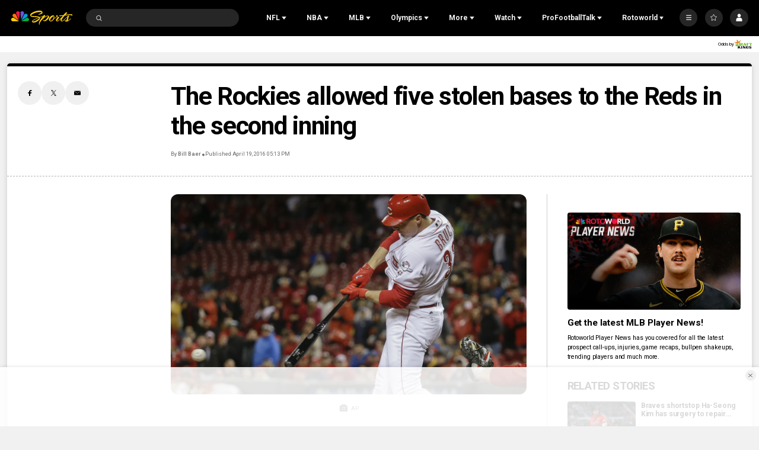

--- FILE ---
content_type: text/plain; charset=utf-8
request_url: https://widgets.media.sportradar.com/NBCUniversal/licensing
body_size: 10804
content:
[base64]/k/bRMzUxjWZRDnDJMm8xhOdPRkOqY5KrlhSVJ4WSOSdKSRUUzT6e8wjjfBQ4W2DpAOoK2Atwrz/xmgzZ40NAUsYk7TAJjyUepPYrRDEIHIjrcnULmbg7YcsgpSC40PA6CtxhUuHN8+ru4+oCgm/uWGB88EUE3TM/VI7uHOTJiqnKe1aTC1GvxwQN+ji+ozSeh0PIIRu6BrgqvsZ1FCYoMhiOEWtv7l96gX+Sc5B16ZanqAR+BJSpVpSgRkjla3TPO0Z2IQAQQ5BbaOcD23mjARSQ0x78j0SMvA0D05aHLEd25tYIVApfa24atuPK1+Jv2uW5/Wj9SzLlHoqakUsXX4gHr3p07zMz/eTFswmq/JsPwy6hTu3L4CjcXNJhkk9WXSyKWwElCiaaxR/zHQjBoXp7x+KzBG+DNA7JauKEgO8/PEpsJsLLB+fRLFid1Kuqf0c0CNLf3J2S/ZsAVnfsHBvsPYhSTIRdAhIlIpI63PCvzXeJ6g0zqblkQlX2ObBDjfo4RrZTYtxE83WRlbDY38Kom51BOML8SUyt4M4EET1o5jTNuwHOrHPQPGyk/S+B0/4B4MDC6eA/I+27ef/DlKcxwWzpQIO9qmkBBwm8AVy2mQbRQkDx5Ivq36PBUachShGnkYNHBmgl5UzfDi6K0bDPXeBMTuSBzffdVbM/[base64]/f39uKcF8KFOoVuaRuwd0s14DuXjopAjhAsrhe/WUNuSAP3rLSqZHZbyxPU0FWD2nhaE4t0NtPStJEIH1uownwrMTwKAh+4GWl67xEHSenrNVtoWPYZFWCqYwOtKOHihF3oPI3jC+CbaVn95Idk9HBpvx0smASzwCXRuz7RCxYE5nH5dM/DQvjcjt4h3Ot+bUf5fDDZTeR/2KqIjyojwbVPUkGoDQjOrrVULVvYQYk5Xg/DiHEUHs/l9BZY1WNGj4LQRyOsp3ij7bhMNwrN+cd4lINus+v/UZ20bS3cZbf53OM3O3UPe5JDihKBqqTkLoe00e88Ed7GcLOWoCdH/kY2LtcqV+vAsKnEL1N4slcrt2RiJOivhXtiRMdXVBRmBEBon8PUpE5Mu08Je8SA7lf3WwCVO7obBh9uEj8KRwLUh/[base64]/5hTjG8QuQm8HcqVt0m2A4cbR3KKfysSHrfts/YakI940cImCsR5+cPsEW8jksJ9f6NkXth2IXhiIgbqary0xhQ1yektX7DCozhdVTHyJKWX7rRTEnVnTZzol+MNjG6WjQCeWTOQ5vifCEcfJym6n174ZjeW02NKBLKxdOfrF/UO4APN0LpJUT2vU8MYANTq9wSMa1RTTojjqSqxpQrvOVbc9F/TP5nkdoAPD6HHK/bVVvFvMU8iMpxMi5I0gI5q8fQfJwu2FarGEGMXqFzq40z62OxZegvYN/unMVKxYaAUPGx5vhqMQyRO87daRzhfC/nIEVav8adWeVx299YEvhspj9rA9U5yxdzaD/9jTXB3Ju5fuENN/r/bWS4C3DrdryOjMLrGx1AI5xqKHilK/IeSDukaWFYtXvboe+sHvDNMNknOTpKG8Gg9Mk7KkG7TZ23/2gnBWc9e/Yv1ht8EpnEuk4/aNevvqQBiKk3Fm4nSKkCQXTOeYMUlYYVMwjsNNKOz/2xy9TjpfJwucr3yFTGIDtfIeuvXHLdnFhYiZKrtBs9OXr6813ToMvBPzNoFCVH81inCD933chw+Rsr/vVSNNlhH5bN1cculg93PKaR8/Mb5uM4NiwwFccVfnnJ5kVk0o3p1yRUwx4+ZbFohW1ajHNmKQxyviOd7bD2WfDd7+/urq6311LQiI/[base64]/PTuai6wMNAfBPMIyORe7eWuVKGDsmPTk7cPehsjJ/g2hv+BSWrMp4/IH5CEyT/uCUDxUQcDALtPF6wK7hE/ELVLCYD2gUHXOcD/gjRKzk1tz/[base64]/9yZuW91Qza+/zfp1K0Bdgm67RdzQvvVTAK7m1VH3Ixv0p5ZRwDodZnsSecs9w10ilbLvCgevF5azG6B34pz3QX5tPh07EoymG1MJfVKxGMYoGwoYUEqQxx/5DKMP9CFTTKaOEPt+w7XjHKfvFnYjljnvGO6NpeIte69Obn6z0SuWDghAyZ73xXmriWcUHeo0/VOX8cUfjAZ+0VBLvs23S1PI3WbS2cc4zTitsQ4EHc7YrD2wCyzVlxe2dU9Wf3MKuZhuP78izpDqqYr3Zf1R6Ulk5eeDhqtlYDGAOCC1rDep4CZzkeY7TUunCBLWtJzeIX18M6DktrrHifro3Nu+cO8l/pBmiuDwDNZYEyra8a7QwRD+f6zmZhv146YjVZ6Q0Z2WzXQN6dheCDUkxn9Ses0FZTJsrc9OfRpZFtiXKQv/SadqA6dfE1kAO5kd6Ziif1dg1lxBlleTpMEx0j39dMd7rj51Jxg/0ou0Lr7yAToE5OREs/GXcMY8MZjvtLm9X4j3L8604HieqoaZB2EgqlC0Rn0DAHfM5A+TJxnGbrabYlM1LVWqBvo4X1lkj6WD+Ifuj/J2+dfe52c+fdN+kocDfZ4t2ufPVy7YVUR+QfEQIDLpTi0oPvdbJHuuMMF42z3WcR/WUBeoofQ13DDoHm/fiw3EE4mdT1OwlGoIgX9RYnAhEZdece+27N6dNfBuol1a3OV4M2A1OwGpfjDudmpD8Ca/PSK5timGAtbrW93dUYuwdBxEy+CAAYGjfHlFkoWYCFYXEhf8SWXjvAz9d6Ch5xgt+K4+cIiVgUV5h9q4zcNH0irX8Z59mswbVJWP2QWi3d5tCrU2ISpkabRMPvyITJVO5g/vqbfjO1dnufHmTD/6DxbNfK2uHA5w4JSE6L+JE6Tk6rySa8ew5ZCjor4dNNItO+PmXb7LjD5Y3JNQi0C3OshSqvPyzqnXNamrBDJljN4tg3qyLAejFWAgqECmE/qTDrtB/foZOt5pWc1fo0INBgE34FUiX3rpudeefrl/RZniBtd4yMfWZNc3fL5rOGDOiZ7HEk2pyh362kQgIhcYVdManXMN/qZDXZgD/79KCsBXFZHyqueGiheOjW5pP21YeiCI+eJ5w+JGuc0SMoH+CqHMHHsl2ZVpyGaP2W2aHwagxGKq1/lVMK94o6XrTyrIh7QiuZ4HRTXt3VzmJrXSmKGpIf5NWed/nRS9EeL3AiS6wCPxdkYhCJzr+NJbpPkt21ZnVhOWXVs0MeKQafVU1ZEMoivZcOhPS+ssvoEGbeSEwjz1J7P6gLbbFGRpKCizLHMHib+s7ye2lhDIZea7rqMVU58O6ubSEW0VZyKxFNRVgHbHtK6PZD554NtpsfKWOEWgalyuAI7/nWx9JlGuGfsZScFthg1JYgSCqoEHzXWYdQOQ+fIaOEgjnY/4vodTkOwE99nSeqg5FLXT5i4ttDzbM27TXB9XlqWYzwEjL8KXRWXsKZk3R8zwgXkpH7OopG1Fkr6R9voIM6gJfRelAGZYDmUX2KRVUv370sDQNBhi6A+CJ53iESTZgVkDiZvZXw95f8vNThXLyggu9TVQxcGBibjM1BCKotwsFBRmPTNFI2D91WRDBB/jNzHei5sS26ExAE0LKmppOrQbikY9IF3jTk6cNwwuTG/PUfye7MEEaiDPoWfNAJCUW7egrXWs6/e9HSaISO497eGHPb6ocKBr4P40jDJFQMCFYVv9tgTPRl2qJG9FVX5x0JQwXKGhmaOHPK99+5RPK0aa4lyTlSO3AC4eYnGb+0B8DJWOEBmP4DI5t3/nZDDYMKTe7GLVTOGry1Pxi9F30b0eHKQMsjZnF3XESMlqUVd8vsq0vBL7xRJ/HRlrl00N+E7Va3xlXbJ/T/JiGExFlNT1TqGuUmdDuVWSFo9AkFCp1L/X6ltFknlWHVD5lAWOzqzu2Nr/5qeBK1CCwBaNKhlyGMM0PycpHtjCoR03TSGkXc80z+Y7CyQz4JsVFwGnGrmOtcCw/[base64]/66DIuN7esTvCqydz+W9cl1gElNwvKQnUV+/xxeLUcIHPKnSmGwW6e0nA04BTaATYMUCegN+kE9lid+Q+QS+LDc3ORk46B/N9DdDYlEWB2DW06FF+wn6CVHadfHfXJkIdcmIpKt+Wn+TS+m/KYcYzZjU4cSUbZx+tqXyWF3qERxouJO7+MxJLXdB/J4xwSb8BwviD/nyFBdmxFKWcBR38JAHJJq490gbsKKF/MYlufXeENoSxfjJ2FtVsbWA4FzHWxfpC4C8M5kCGmY5ay7m/GBitGgPL7Z0TUMxWPNPstwgcqr3yCNMtM/I26mDquHuz9C7Ku8Ku7DXfbLSZUxkqxG5O9Ub7F9Qy6fN2HSeHMk5hKeLg5kAbeGQo7mQxyG0sy4CPkAmFZ933UoGmSBE7K0okOqU/s/Qs6KCv9lQ+Xfi0uQ9zD7eRCN+Q8Qm9Dym0JQz6tIe3XA75fGORMv3E+1NhH2HDzq6OCXNQCG6sepSo3Fd7amZ2PMDx9SDlEP5giUELJZEfuMIlaEL1hjcc+lsfEAGYpnfYT9ts/41RKbiYa+uUu5dOsVxMAy/brToyWthGlBb5rjf0Draj1HSFed51Hb8CQofNvITrT8srbyHRaMUGCqnqvI55zq64uSqshjRuC4u2maZxL46mqw7DWnP3FBEkMF9qvZQepCEOGhqHhERd+aWNQwDpDYC74ko2W8uRBPpM9V6PdHS4J0dMUoA54s5Rg/Sbgu9Z4+/bK0EpITE2YSG6ql5S9S641q/iM5ljvg8kpgznyhmz+Bb0cj94xdkyjUF65cxR29Otr5ssQa6aIGgp3InH87F3MOX3/WnczguDZ2Tpd5GFqUauHg331yYnbkH5zcxBbFyfzTAhYQh5CqdAjZvM0pcvNSyaeIvsoZsQmf0ruTCpVrFZEmz9CPDPjU+YPtMoRWXGpqihVIPzEboz0coW7pra80r95tJZ1otJi4ZCL1wz3sQHf+fhT3GsC0laaOAA1Yk4Qu7pRJt9yLT2Us6h2q/utO4SkGi3aRpOWJemx9jMSruJuDmzRY/M57pPH1IYSG9VCLlZHOUBDw+AIkNlFTFdW8ZC4fOwgcKsyrGbF/YjOi9mRM6Qftn7K0q3l9s4dRLq1zCz98oPbcJYqQF1EGv6IuSrwm+iBB0RY0saMqFpZj4kyM5tGsdCS+wzfBu0O3AUPZxdump9DxicCSvHDVMDtMLZWfwBZRLOanee7NOWasdZHw1yBIto58u/Tne+mgt2jg3kj5iMQM83qbeCbKRQpZEgGtnuczLezT2NNV2FvFQfAZtfxX98g9ULBpZMHW14KNqNYyvt7i0U9O4UDxwgmn5hor4Q9cd+BZwmMoOWCo06aQ4Olr0rrtaZAWWp6H4SGKBaqn59DBWnVU/PJMwshIwca1sg0IsfCIcXupxhYij0TSZE83GZyFTv482knLahPANbTHFLF9ZM4lvYbyWFonUpynSrOOoym6WLUlslZOWW0ZMPUZdRn/[base64]/N9cbl3GFxYEeykvqHJ0FB8hL3JMZN+S20sUm4c9s2GT/44T1NrL6ncXSyaPJRhxYfppPpwgrtjs+5ah2bjHsaH4fLUNEB99THAd+kLjEP96XeIEPbWJ/fM5pPo48ATpiUsZ8yKoLWUe5+snEGyYZtMHoeXiYWQ7FcfDox0+LAX6yvsCO9qurWIgmxm/23bgbUCNc9MJ2UY9bME45D2XBCuyk/5OOe6LPAsaU5b1Bo1DZrsRgxn3ex1wqxVcwRQwKKGDouiH1/bW+AfQk6ZMRk9nJynUwraenAsX4QeDYNl5Ij1KU7iWoz91V0GCa62OSb0yT/mLPdJT/EdLzPLw9KeEdfCDsr4x0jUp6dc+0QRx3xxl2HRm0LFZbTwPlMECpAzLqFFYRULlKba0aJ8OLTcIjChlxcNex7moW3yZzUDTRSr5MPzJ3urZO0CvCJ7HJGQLKMsCIN2H/[base64]/LiYgzXNAXDq0vEgba3KCIKB4F/hRjZ6xpTBNJBIcmOoADCvkjo5/xsR2H/UMhbmqYqxKlmBQ5DA4iMRzk9aFv07+Wj1zphTx2nDFVsDdAAVF6Tomn+f/eIQsPjLq95OUQc6TgIxQAO94JF8O/hlNEde5OmYSLxyYFbiaUKsxSIo6QLg5fKnK3pNob4QU+4nf6M1OGOGV0dzzIQuh4Sg8me8DlaTT7rTCu8jB9/iIbuD3NhspF+5CfYxhMrwKneMOop54oHPXQ5/nQ1bYGbz4mFhhX1fm/nI2O+6AkSAr0aVYEg2tmTlI36Kkcj/hwi8wwyFqcJEO0wvgUqQDNWFGr0Gc/lKSxv2HJUn2O9hv2LSSgyb296mBwyD/6/cydV0wcWDwVkPBJKqdnHEOVOse4IYXBKz9RveqvQ4YGt+p7FcESDA0e9qMjbaH9zGVRA5PVQdeu88Mvh/Rp06SFggajAawlX/fKQ7QEX76uQMAkw85IjE4Kr0YtnRX+nQFSe8hvOF65N4/DPcC3zoNFdnm3HHVf/UPlTQ4kgNoVSE3tZGg7QELO/psBKqKGvx5UECkTzQ74iPmIXQHyhs5D0souV4cU4m98CNSzPnTo54ogS1IGSSWXRo9nKCSolIVWmRX7rxSqRmnX6wiskUyzJv56EGTJY5rlil2p+4rZCXshJCwq7bNuxd0T2c3caV6wCZFKZ0yH0QXFq26FLO13JwmO/8ZKhEJ6OkHZXh/vaiMzDdCwRS+9tG8mls8njTyT5rZzTPgpYYoso1otfhv2VKYIoSmyWXrIySwDXMaqeNLrakJ7E8xn+wfqXuebfS7DCsZPn7XhJ9Dcq/TmAUNOJWcz65Utp6HkYMKeB768OZz6Uki5C/6C+u55XoeMmXNWsDEeEUD3uQNplEhewR0H50kZk+pthw0/wAgLwsP2yRp9v1t7LaWqKpyRZyd4MV1UwdQ9K2WOYgVxY0Esqq9aNRlDODS1y4jE0FmrlmCxOhufQfsZmYSU2/B4GtwUSwbxBKaSIRrp4Q4p54ZSWkufbNGehjVUm4XuiI1jtNugoeGqeGVaCS+bfx8hTi+gExEsLJ1da1It/CJoTiOasIlqAKJEtYaZ10vwvjl2QxhOBC4mhyfPzfnWooIJBxpyyzSlKLi6PQXCUoK9MdgaJXIoldflWTzh4x4DHqneziDgqqlb/Hv5j0n0CFWdkeagKjEUFx+NND/vMCWh9hN+PZEViFwbRkWXbx9atKMto4f0mUjDQIzF7La4ERjbvmJ5BM3sbzBIjZpX0D1z1noXAoE9YA832fKE/[base64]/Yvzrw9KTC9rhxXF11WCUlc9am8mMdInHPjvqYw/I0HZdK0dA1+/mOrM2W1pFGIuvFiEXZ9wTq5rIvExFsFxRrZ3UxNbb6SgTS8XgFtrrXXk40bGTDip88SPBTU5k161OtzQ7PV43GYHPvZl65rw22HMHJWFFSuANuzcrAZBnTeFd8u0EP0YS3cPaqqhxNGaHWB57/S+d9VCccNFY/s4U9mnQwUUAkkAD/t75Ad2ruo9nz2Fsb3ZKw/4V0CZxCj83YWPpRXTyKl2Ki2GKWSa+oVdTzE2OEvyb1wxdKqkNcVJ9oXCUGBi1Jut7lD8krlxkbVisUReOmUr31/avyrPscQzufWpnNp5YtSl94AzspsSUZxGFmRxUncXRzV29bmx/hnFz+5J2Njvij+1Cc2Xe53xR15NHlbBnJYvKBZB05NBbYGf6YHucSbn8D+HtwLDXpdPbIwd036ZoKcL+C9h6td8n4oJO4OGddICOv+9Th66IppOLtDScmteBVSoCfJRP2IeWy1MZYNPPet5RevbX9UNf/bMqAe8x8Twx3xFA3/[base64]/eGR/Liyaf/cZVBqehWuoubClcqACePEpN0oYNawzPTXXeOqTdh5hYU6JHB9Iclo16qeFjhQJapqkfC3L7m0Zvo92Y8QIlfm76grcJ8QjRmABYW12Onjl4FcQN0WpzY4v2xYLP8MCLeZjoqHAo/CCqZKRDPPfb2ZRzbIP+yjmOfZokeTVENCYAED7t9z8XqyyRulH6yCINAMgYCV5kdt0MGy7kESmxvayUb2uuhwSkLw8jqEv2Y/FvGU1w9IClzDa6D9vOEkK+2QjOD9ZZjB6w+qpXnRXuoIgq60UM6UTogQvIyhQ99kO6Kv7EjO/zASqjw+f1lYYocEXyxN5o1pLbW80JkDbJfqmZx32dRBX5osqXZf4DUwJBU+ORQhP1WKs7W6CZadtJjLUr56yzRFmNhJcYqffN4mgZUc3gq/5OS40YmBwYsK5Y0UxFlvZauOJQGvNg32fmGcvcZtGR1eYNDROkYI0FEkIlX0CMNPNp6hflXjBlbCMlGzrdf9/RcVwTFQUg7gqFBn0s+l9PMGONq17V+OZV5o0xZJYmVvifL7q8SncquRV7bi7D7PoRp3UiRKJMlgw+rEplzHieY1ir5TiLW0eda4AtHHmUWefW/Dt2PlsEX0IAvYYff1LOdERNntLx24TkekVHl5Mnw83eXvmle5VpcSyk3XXNjaO92sHaCGo/qBR6wdMrluVWca7X773PLRaUwUo1v0749dIAaZtViR0XmaIwexwZPW2ptnbcckXxwZw7CPE00EdIBM4Diyo/oShZptesEzREx0dD7oOqt9U4kS+sqaP6/JYQRI7XGVCOGGaaHg+7FDr7sUglT0Vy/JYH4rkHq8V0Is0l6YziASmJuxeFfPSibLrjm8t3zrSwTYC5pgjWk1n7DulLPMsFIfIZn36bGs8AcuCioIpTV9ivdEfii377mwN9qQubPR+JFUeBNp/R5KR5axk0TobXttoKYnyE2wqp9PRbfCbImd+kjZaFPP+oeEjl+yzVUM+BR+N2vYH8VK6k55htMwb8Quk6eEwDXk8Vwt/W5BBNvkCCESzuuONp9XvQznO6ybwG8gPQpKvyGLCHpL9OD9QWT6nNfBPJVdGLhieJ0rhDGmcCJH38BMcExN9g33iXDEhuIED3Jq/CZuNTjV68Q2niUyjp/saKyCXwazQXV8v6iaT7iw5DocZ+GNCysjGwa2juMOsAB6JTJl5zZPNeeRUG2kPcb/kDTrg+j+7wKwhOtBvkHol+YOux9dvxOxgeYUdU5L+dyGI/cYRHkAhsa3KR/ypHwvWFoXBg3mZa/5IS+L1ys7Jn9rQSJcG4Ou4MbtI5owEYFN9lZhq1ebUR9S7n3iZWQ6RZ4oQHSAtCzWvEuesg4s/W1ek+gGip/rU5+DeaP6bX0SrF0Jw4n6uxmRCm1hP8XxbxcB3/zp65ywWvcz+Zne9L3Xn7udtvQvhKJOvyN+1Eag67f+TjsKH09He+SwAfdHrBtASS1u4ojTEKTWogiDjHLLoUEHsMkgPbx3wtNyGOtSwDOPb2NiwGlIIJbJRNP3MjXET/Z3pCYncjndlcv4Zp/1XM1O8kVLjxucBw45aejpKf5YZIiRWNAGwzwOM7GuAktutd/Wcn4O5ZMevr9E4QzUhvO7cZJ0SKeC561KuG/mSi39Jj1Qz2Zjzvo+dxobzOPR0NYLtpxTB6lf/wv/[base64]/QnvD1rsXVMGyMmRULtPKv9tvdlnmDMJtoVr/ieKmRhcmZkbrzDM2lajNZE0Q/uuidvy68HMRd102F26av9zdh39Vn0Yr7KnHSDkgX9uFgT1KYN34U5YZakOj9SBmTRx1HnsOVGDY5uYBr82UQfcY7F13fVY4x0ZRSX3zrTFxC5nvKE+uhGagJpXG/y1BpEKD4iOZjhv2hlBimNUWCIlAABXLRkp1BDQ/Kyo01tcDzqTr73MhzHNJDpmhYmDew0VFUPqAh9ITIQHwMJr1Yvh68cP0YTXZxw0loLrJ6lJSlUI7uSAzs2Uvtnw99+eTPsnU0VdSxpLLMNww45I9cdzNPKyzM8KuIUD4RcfjYKLqlTDLvYX6ofwjEGopvJJ89HcEUR7jwMceLperr6/+NZ5JnDwFdY6+AczkJIQagCLq+4kkKTQryxEcDqjU76PbzE9/vXcEXhYwtUuID8jsmZRSUc2swKY2K8biqBwo0nl862fha4dw7iE2BPXstzvZJRBcc3Pq2uYBDb4ZxfdljXfv2LN8Y1letM9KosgH3zXjpNy0fqsEuC98Kx0ggfuSko+JqEeUoANbwvinIV5yhD5CY4u0UYRymodgF9hzTQRIqJ1jQ80DflvZrHGfukxshael/aLbi9M3iuyq72uxqxcE89VMGCE0HpfGZUuD5/FmcVOT8Ai+Ty1BtARfBTBk11WGleyO8+vlDNyn4fjCAPAAUv6JeZZYm8p6WGfgy6pekC1lwFNWfX0+faOcrbKlmkus6wmr0SUHImQJQWD6ZRvDN1Pgh9VUbacWELDyXGm7+8pHc4/081rEWt8IyR+Yz9TXwI6eKM5mzR68oIgYnkNrUbdTVcvoQdCJ3S0TYSHoYw8WltX92uTnyIzsRVwKJ/iJUqhTk1jbUSlkXfnWbk6E9BZETjDnXDvGk2g72Sb6damg0bQJcdvJ1RZ6lOSdNjb0Rk8yvog8dEQeL4OOT08yD4240hzzD4gRHsnPExoJkG1oicTJYwx1sowMEoiF9/7S1SSWWkbqqN5QIEdI9IX7i2bT564d1XGMc70Pn/4hdvkLn9trApfQo0WQTQgixoVAGyeyas9ZWdAAlDITUTipk1BsXksnfAYma+bJ83RFOAt1U+U9ZvVqi0YpiWBnSnp8bJHHyIVNtInyZocH4lmOq2v+5WIUioVpjIxH7bd7Ur0RROa49vGfugdA64e02GqHAhRRmoF3XvHGybtYTlnnTM3M0pXstauytaZAcP/+TnJrDMPy6QkUEWWiaFldjq7iC6Dcno4hUMXm1wQoB99B49RgQz2K6o0UfzXk+ve/I9a44NjI4loA6eZZt79aYadvpdWlf1IEvcJc52kF09+Gdjzbe9ve3MQML37nLDgi754TMEiNqxM75xKC/GfIXybnlg1cPwRxTEQ06gIrEc1A6qhxPSVXxy333TrnyFol3ZHH1TlN2tFIcPPIUUSr0f4tlhRVe6YEGQqbI0xTmOgV7RgmO/fQ3p1uEc/rgo9a3q65vo3RaLf+0Wr6SvhnokjFluS26XBxQkY5aLAOjU2KNrbbPZaa/JuVVF7/jL3s7LzOJ0ESKzqujJcS+9+myqu1S4B1HFb8ZE0rIMxuwdagtKEtH4W+Acw0hpebwmZd/TMSZv/sNrJOtcMvVMXWV8KQhoNhi/EPplMmFT+hpuiMYuVabu4/r7a0AbxDhIwbAB4CKp4P9d4IGP3ri6Us7C6hVbv8h0eMBx+3PTDwXvRZWaT7DU4AxWVHh3ziOrmEnPJ119jsYt365cQCTZXszF6WV0doofX2Er71RANRe7azzRtFaGHi+NIWhI/gKDgHiqIKfAretmZ1zZa9GUAYDvINrZLC29PqeCTB9RNZBUklYlqERpJIBXKcX4Uen7AAmSXexsv0UxuRBbJPBgfJQkrAxxvsfMH+0IEVtUanrfOtVIG+Z1PnuZYcyNKNuks46037ppf9colu/Dqpb7nEQ60kgXI4pc97vY=